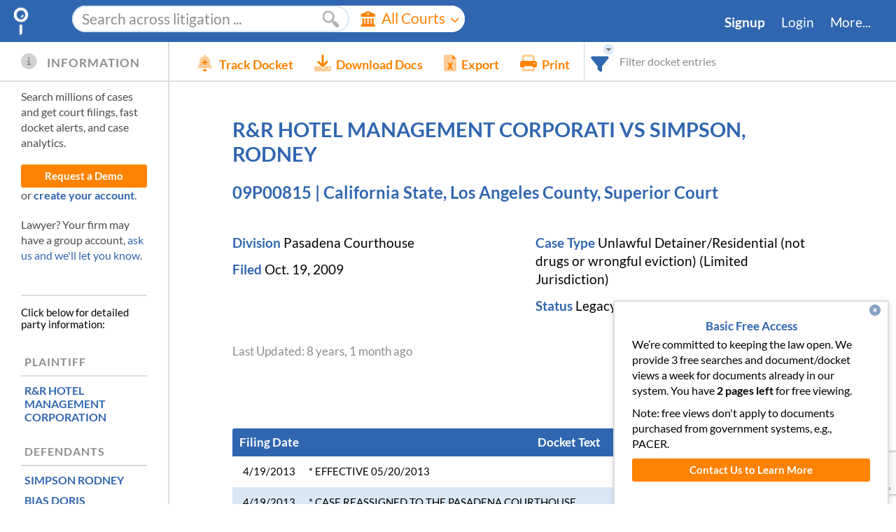

--- FILE ---
content_type: text/html; charset=utf-8
request_url: https://www.google.com/recaptcha/enterprise/anchor?ar=1&k=6LeK5wkrAAAAAKTlL1SEjkdshS_RvoQ01X_BWwOK&co=aHR0cHM6Ly93d3cuZG9ja2V0YWxhcm0uY29tOjQ0Mw..&hl=en&v=7gg7H51Q-naNfhmCP3_R47ho&size=invisible&anchor-ms=20000&execute-ms=30000&cb=c1va11dytuyk
body_size: 48328
content:
<!DOCTYPE HTML><html dir="ltr" lang="en"><head><meta http-equiv="Content-Type" content="text/html; charset=UTF-8">
<meta http-equiv="X-UA-Compatible" content="IE=edge">
<title>reCAPTCHA</title>
<style type="text/css">
/* cyrillic-ext */
@font-face {
  font-family: 'Roboto';
  font-style: normal;
  font-weight: 400;
  font-stretch: 100%;
  src: url(//fonts.gstatic.com/s/roboto/v48/KFO7CnqEu92Fr1ME7kSn66aGLdTylUAMa3GUBHMdazTgWw.woff2) format('woff2');
  unicode-range: U+0460-052F, U+1C80-1C8A, U+20B4, U+2DE0-2DFF, U+A640-A69F, U+FE2E-FE2F;
}
/* cyrillic */
@font-face {
  font-family: 'Roboto';
  font-style: normal;
  font-weight: 400;
  font-stretch: 100%;
  src: url(//fonts.gstatic.com/s/roboto/v48/KFO7CnqEu92Fr1ME7kSn66aGLdTylUAMa3iUBHMdazTgWw.woff2) format('woff2');
  unicode-range: U+0301, U+0400-045F, U+0490-0491, U+04B0-04B1, U+2116;
}
/* greek-ext */
@font-face {
  font-family: 'Roboto';
  font-style: normal;
  font-weight: 400;
  font-stretch: 100%;
  src: url(//fonts.gstatic.com/s/roboto/v48/KFO7CnqEu92Fr1ME7kSn66aGLdTylUAMa3CUBHMdazTgWw.woff2) format('woff2');
  unicode-range: U+1F00-1FFF;
}
/* greek */
@font-face {
  font-family: 'Roboto';
  font-style: normal;
  font-weight: 400;
  font-stretch: 100%;
  src: url(//fonts.gstatic.com/s/roboto/v48/KFO7CnqEu92Fr1ME7kSn66aGLdTylUAMa3-UBHMdazTgWw.woff2) format('woff2');
  unicode-range: U+0370-0377, U+037A-037F, U+0384-038A, U+038C, U+038E-03A1, U+03A3-03FF;
}
/* math */
@font-face {
  font-family: 'Roboto';
  font-style: normal;
  font-weight: 400;
  font-stretch: 100%;
  src: url(//fonts.gstatic.com/s/roboto/v48/KFO7CnqEu92Fr1ME7kSn66aGLdTylUAMawCUBHMdazTgWw.woff2) format('woff2');
  unicode-range: U+0302-0303, U+0305, U+0307-0308, U+0310, U+0312, U+0315, U+031A, U+0326-0327, U+032C, U+032F-0330, U+0332-0333, U+0338, U+033A, U+0346, U+034D, U+0391-03A1, U+03A3-03A9, U+03B1-03C9, U+03D1, U+03D5-03D6, U+03F0-03F1, U+03F4-03F5, U+2016-2017, U+2034-2038, U+203C, U+2040, U+2043, U+2047, U+2050, U+2057, U+205F, U+2070-2071, U+2074-208E, U+2090-209C, U+20D0-20DC, U+20E1, U+20E5-20EF, U+2100-2112, U+2114-2115, U+2117-2121, U+2123-214F, U+2190, U+2192, U+2194-21AE, U+21B0-21E5, U+21F1-21F2, U+21F4-2211, U+2213-2214, U+2216-22FF, U+2308-230B, U+2310, U+2319, U+231C-2321, U+2336-237A, U+237C, U+2395, U+239B-23B7, U+23D0, U+23DC-23E1, U+2474-2475, U+25AF, U+25B3, U+25B7, U+25BD, U+25C1, U+25CA, U+25CC, U+25FB, U+266D-266F, U+27C0-27FF, U+2900-2AFF, U+2B0E-2B11, U+2B30-2B4C, U+2BFE, U+3030, U+FF5B, U+FF5D, U+1D400-1D7FF, U+1EE00-1EEFF;
}
/* symbols */
@font-face {
  font-family: 'Roboto';
  font-style: normal;
  font-weight: 400;
  font-stretch: 100%;
  src: url(//fonts.gstatic.com/s/roboto/v48/KFO7CnqEu92Fr1ME7kSn66aGLdTylUAMaxKUBHMdazTgWw.woff2) format('woff2');
  unicode-range: U+0001-000C, U+000E-001F, U+007F-009F, U+20DD-20E0, U+20E2-20E4, U+2150-218F, U+2190, U+2192, U+2194-2199, U+21AF, U+21E6-21F0, U+21F3, U+2218-2219, U+2299, U+22C4-22C6, U+2300-243F, U+2440-244A, U+2460-24FF, U+25A0-27BF, U+2800-28FF, U+2921-2922, U+2981, U+29BF, U+29EB, U+2B00-2BFF, U+4DC0-4DFF, U+FFF9-FFFB, U+10140-1018E, U+10190-1019C, U+101A0, U+101D0-101FD, U+102E0-102FB, U+10E60-10E7E, U+1D2C0-1D2D3, U+1D2E0-1D37F, U+1F000-1F0FF, U+1F100-1F1AD, U+1F1E6-1F1FF, U+1F30D-1F30F, U+1F315, U+1F31C, U+1F31E, U+1F320-1F32C, U+1F336, U+1F378, U+1F37D, U+1F382, U+1F393-1F39F, U+1F3A7-1F3A8, U+1F3AC-1F3AF, U+1F3C2, U+1F3C4-1F3C6, U+1F3CA-1F3CE, U+1F3D4-1F3E0, U+1F3ED, U+1F3F1-1F3F3, U+1F3F5-1F3F7, U+1F408, U+1F415, U+1F41F, U+1F426, U+1F43F, U+1F441-1F442, U+1F444, U+1F446-1F449, U+1F44C-1F44E, U+1F453, U+1F46A, U+1F47D, U+1F4A3, U+1F4B0, U+1F4B3, U+1F4B9, U+1F4BB, U+1F4BF, U+1F4C8-1F4CB, U+1F4D6, U+1F4DA, U+1F4DF, U+1F4E3-1F4E6, U+1F4EA-1F4ED, U+1F4F7, U+1F4F9-1F4FB, U+1F4FD-1F4FE, U+1F503, U+1F507-1F50B, U+1F50D, U+1F512-1F513, U+1F53E-1F54A, U+1F54F-1F5FA, U+1F610, U+1F650-1F67F, U+1F687, U+1F68D, U+1F691, U+1F694, U+1F698, U+1F6AD, U+1F6B2, U+1F6B9-1F6BA, U+1F6BC, U+1F6C6-1F6CF, U+1F6D3-1F6D7, U+1F6E0-1F6EA, U+1F6F0-1F6F3, U+1F6F7-1F6FC, U+1F700-1F7FF, U+1F800-1F80B, U+1F810-1F847, U+1F850-1F859, U+1F860-1F887, U+1F890-1F8AD, U+1F8B0-1F8BB, U+1F8C0-1F8C1, U+1F900-1F90B, U+1F93B, U+1F946, U+1F984, U+1F996, U+1F9E9, U+1FA00-1FA6F, U+1FA70-1FA7C, U+1FA80-1FA89, U+1FA8F-1FAC6, U+1FACE-1FADC, U+1FADF-1FAE9, U+1FAF0-1FAF8, U+1FB00-1FBFF;
}
/* vietnamese */
@font-face {
  font-family: 'Roboto';
  font-style: normal;
  font-weight: 400;
  font-stretch: 100%;
  src: url(//fonts.gstatic.com/s/roboto/v48/KFO7CnqEu92Fr1ME7kSn66aGLdTylUAMa3OUBHMdazTgWw.woff2) format('woff2');
  unicode-range: U+0102-0103, U+0110-0111, U+0128-0129, U+0168-0169, U+01A0-01A1, U+01AF-01B0, U+0300-0301, U+0303-0304, U+0308-0309, U+0323, U+0329, U+1EA0-1EF9, U+20AB;
}
/* latin-ext */
@font-face {
  font-family: 'Roboto';
  font-style: normal;
  font-weight: 400;
  font-stretch: 100%;
  src: url(//fonts.gstatic.com/s/roboto/v48/KFO7CnqEu92Fr1ME7kSn66aGLdTylUAMa3KUBHMdazTgWw.woff2) format('woff2');
  unicode-range: U+0100-02BA, U+02BD-02C5, U+02C7-02CC, U+02CE-02D7, U+02DD-02FF, U+0304, U+0308, U+0329, U+1D00-1DBF, U+1E00-1E9F, U+1EF2-1EFF, U+2020, U+20A0-20AB, U+20AD-20C0, U+2113, U+2C60-2C7F, U+A720-A7FF;
}
/* latin */
@font-face {
  font-family: 'Roboto';
  font-style: normal;
  font-weight: 400;
  font-stretch: 100%;
  src: url(//fonts.gstatic.com/s/roboto/v48/KFO7CnqEu92Fr1ME7kSn66aGLdTylUAMa3yUBHMdazQ.woff2) format('woff2');
  unicode-range: U+0000-00FF, U+0131, U+0152-0153, U+02BB-02BC, U+02C6, U+02DA, U+02DC, U+0304, U+0308, U+0329, U+2000-206F, U+20AC, U+2122, U+2191, U+2193, U+2212, U+2215, U+FEFF, U+FFFD;
}
/* cyrillic-ext */
@font-face {
  font-family: 'Roboto';
  font-style: normal;
  font-weight: 500;
  font-stretch: 100%;
  src: url(//fonts.gstatic.com/s/roboto/v48/KFO7CnqEu92Fr1ME7kSn66aGLdTylUAMa3GUBHMdazTgWw.woff2) format('woff2');
  unicode-range: U+0460-052F, U+1C80-1C8A, U+20B4, U+2DE0-2DFF, U+A640-A69F, U+FE2E-FE2F;
}
/* cyrillic */
@font-face {
  font-family: 'Roboto';
  font-style: normal;
  font-weight: 500;
  font-stretch: 100%;
  src: url(//fonts.gstatic.com/s/roboto/v48/KFO7CnqEu92Fr1ME7kSn66aGLdTylUAMa3iUBHMdazTgWw.woff2) format('woff2');
  unicode-range: U+0301, U+0400-045F, U+0490-0491, U+04B0-04B1, U+2116;
}
/* greek-ext */
@font-face {
  font-family: 'Roboto';
  font-style: normal;
  font-weight: 500;
  font-stretch: 100%;
  src: url(//fonts.gstatic.com/s/roboto/v48/KFO7CnqEu92Fr1ME7kSn66aGLdTylUAMa3CUBHMdazTgWw.woff2) format('woff2');
  unicode-range: U+1F00-1FFF;
}
/* greek */
@font-face {
  font-family: 'Roboto';
  font-style: normal;
  font-weight: 500;
  font-stretch: 100%;
  src: url(//fonts.gstatic.com/s/roboto/v48/KFO7CnqEu92Fr1ME7kSn66aGLdTylUAMa3-UBHMdazTgWw.woff2) format('woff2');
  unicode-range: U+0370-0377, U+037A-037F, U+0384-038A, U+038C, U+038E-03A1, U+03A3-03FF;
}
/* math */
@font-face {
  font-family: 'Roboto';
  font-style: normal;
  font-weight: 500;
  font-stretch: 100%;
  src: url(//fonts.gstatic.com/s/roboto/v48/KFO7CnqEu92Fr1ME7kSn66aGLdTylUAMawCUBHMdazTgWw.woff2) format('woff2');
  unicode-range: U+0302-0303, U+0305, U+0307-0308, U+0310, U+0312, U+0315, U+031A, U+0326-0327, U+032C, U+032F-0330, U+0332-0333, U+0338, U+033A, U+0346, U+034D, U+0391-03A1, U+03A3-03A9, U+03B1-03C9, U+03D1, U+03D5-03D6, U+03F0-03F1, U+03F4-03F5, U+2016-2017, U+2034-2038, U+203C, U+2040, U+2043, U+2047, U+2050, U+2057, U+205F, U+2070-2071, U+2074-208E, U+2090-209C, U+20D0-20DC, U+20E1, U+20E5-20EF, U+2100-2112, U+2114-2115, U+2117-2121, U+2123-214F, U+2190, U+2192, U+2194-21AE, U+21B0-21E5, U+21F1-21F2, U+21F4-2211, U+2213-2214, U+2216-22FF, U+2308-230B, U+2310, U+2319, U+231C-2321, U+2336-237A, U+237C, U+2395, U+239B-23B7, U+23D0, U+23DC-23E1, U+2474-2475, U+25AF, U+25B3, U+25B7, U+25BD, U+25C1, U+25CA, U+25CC, U+25FB, U+266D-266F, U+27C0-27FF, U+2900-2AFF, U+2B0E-2B11, U+2B30-2B4C, U+2BFE, U+3030, U+FF5B, U+FF5D, U+1D400-1D7FF, U+1EE00-1EEFF;
}
/* symbols */
@font-face {
  font-family: 'Roboto';
  font-style: normal;
  font-weight: 500;
  font-stretch: 100%;
  src: url(//fonts.gstatic.com/s/roboto/v48/KFO7CnqEu92Fr1ME7kSn66aGLdTylUAMaxKUBHMdazTgWw.woff2) format('woff2');
  unicode-range: U+0001-000C, U+000E-001F, U+007F-009F, U+20DD-20E0, U+20E2-20E4, U+2150-218F, U+2190, U+2192, U+2194-2199, U+21AF, U+21E6-21F0, U+21F3, U+2218-2219, U+2299, U+22C4-22C6, U+2300-243F, U+2440-244A, U+2460-24FF, U+25A0-27BF, U+2800-28FF, U+2921-2922, U+2981, U+29BF, U+29EB, U+2B00-2BFF, U+4DC0-4DFF, U+FFF9-FFFB, U+10140-1018E, U+10190-1019C, U+101A0, U+101D0-101FD, U+102E0-102FB, U+10E60-10E7E, U+1D2C0-1D2D3, U+1D2E0-1D37F, U+1F000-1F0FF, U+1F100-1F1AD, U+1F1E6-1F1FF, U+1F30D-1F30F, U+1F315, U+1F31C, U+1F31E, U+1F320-1F32C, U+1F336, U+1F378, U+1F37D, U+1F382, U+1F393-1F39F, U+1F3A7-1F3A8, U+1F3AC-1F3AF, U+1F3C2, U+1F3C4-1F3C6, U+1F3CA-1F3CE, U+1F3D4-1F3E0, U+1F3ED, U+1F3F1-1F3F3, U+1F3F5-1F3F7, U+1F408, U+1F415, U+1F41F, U+1F426, U+1F43F, U+1F441-1F442, U+1F444, U+1F446-1F449, U+1F44C-1F44E, U+1F453, U+1F46A, U+1F47D, U+1F4A3, U+1F4B0, U+1F4B3, U+1F4B9, U+1F4BB, U+1F4BF, U+1F4C8-1F4CB, U+1F4D6, U+1F4DA, U+1F4DF, U+1F4E3-1F4E6, U+1F4EA-1F4ED, U+1F4F7, U+1F4F9-1F4FB, U+1F4FD-1F4FE, U+1F503, U+1F507-1F50B, U+1F50D, U+1F512-1F513, U+1F53E-1F54A, U+1F54F-1F5FA, U+1F610, U+1F650-1F67F, U+1F687, U+1F68D, U+1F691, U+1F694, U+1F698, U+1F6AD, U+1F6B2, U+1F6B9-1F6BA, U+1F6BC, U+1F6C6-1F6CF, U+1F6D3-1F6D7, U+1F6E0-1F6EA, U+1F6F0-1F6F3, U+1F6F7-1F6FC, U+1F700-1F7FF, U+1F800-1F80B, U+1F810-1F847, U+1F850-1F859, U+1F860-1F887, U+1F890-1F8AD, U+1F8B0-1F8BB, U+1F8C0-1F8C1, U+1F900-1F90B, U+1F93B, U+1F946, U+1F984, U+1F996, U+1F9E9, U+1FA00-1FA6F, U+1FA70-1FA7C, U+1FA80-1FA89, U+1FA8F-1FAC6, U+1FACE-1FADC, U+1FADF-1FAE9, U+1FAF0-1FAF8, U+1FB00-1FBFF;
}
/* vietnamese */
@font-face {
  font-family: 'Roboto';
  font-style: normal;
  font-weight: 500;
  font-stretch: 100%;
  src: url(//fonts.gstatic.com/s/roboto/v48/KFO7CnqEu92Fr1ME7kSn66aGLdTylUAMa3OUBHMdazTgWw.woff2) format('woff2');
  unicode-range: U+0102-0103, U+0110-0111, U+0128-0129, U+0168-0169, U+01A0-01A1, U+01AF-01B0, U+0300-0301, U+0303-0304, U+0308-0309, U+0323, U+0329, U+1EA0-1EF9, U+20AB;
}
/* latin-ext */
@font-face {
  font-family: 'Roboto';
  font-style: normal;
  font-weight: 500;
  font-stretch: 100%;
  src: url(//fonts.gstatic.com/s/roboto/v48/KFO7CnqEu92Fr1ME7kSn66aGLdTylUAMa3KUBHMdazTgWw.woff2) format('woff2');
  unicode-range: U+0100-02BA, U+02BD-02C5, U+02C7-02CC, U+02CE-02D7, U+02DD-02FF, U+0304, U+0308, U+0329, U+1D00-1DBF, U+1E00-1E9F, U+1EF2-1EFF, U+2020, U+20A0-20AB, U+20AD-20C0, U+2113, U+2C60-2C7F, U+A720-A7FF;
}
/* latin */
@font-face {
  font-family: 'Roboto';
  font-style: normal;
  font-weight: 500;
  font-stretch: 100%;
  src: url(//fonts.gstatic.com/s/roboto/v48/KFO7CnqEu92Fr1ME7kSn66aGLdTylUAMa3yUBHMdazQ.woff2) format('woff2');
  unicode-range: U+0000-00FF, U+0131, U+0152-0153, U+02BB-02BC, U+02C6, U+02DA, U+02DC, U+0304, U+0308, U+0329, U+2000-206F, U+20AC, U+2122, U+2191, U+2193, U+2212, U+2215, U+FEFF, U+FFFD;
}
/* cyrillic-ext */
@font-face {
  font-family: 'Roboto';
  font-style: normal;
  font-weight: 900;
  font-stretch: 100%;
  src: url(//fonts.gstatic.com/s/roboto/v48/KFO7CnqEu92Fr1ME7kSn66aGLdTylUAMa3GUBHMdazTgWw.woff2) format('woff2');
  unicode-range: U+0460-052F, U+1C80-1C8A, U+20B4, U+2DE0-2DFF, U+A640-A69F, U+FE2E-FE2F;
}
/* cyrillic */
@font-face {
  font-family: 'Roboto';
  font-style: normal;
  font-weight: 900;
  font-stretch: 100%;
  src: url(//fonts.gstatic.com/s/roboto/v48/KFO7CnqEu92Fr1ME7kSn66aGLdTylUAMa3iUBHMdazTgWw.woff2) format('woff2');
  unicode-range: U+0301, U+0400-045F, U+0490-0491, U+04B0-04B1, U+2116;
}
/* greek-ext */
@font-face {
  font-family: 'Roboto';
  font-style: normal;
  font-weight: 900;
  font-stretch: 100%;
  src: url(//fonts.gstatic.com/s/roboto/v48/KFO7CnqEu92Fr1ME7kSn66aGLdTylUAMa3CUBHMdazTgWw.woff2) format('woff2');
  unicode-range: U+1F00-1FFF;
}
/* greek */
@font-face {
  font-family: 'Roboto';
  font-style: normal;
  font-weight: 900;
  font-stretch: 100%;
  src: url(//fonts.gstatic.com/s/roboto/v48/KFO7CnqEu92Fr1ME7kSn66aGLdTylUAMa3-UBHMdazTgWw.woff2) format('woff2');
  unicode-range: U+0370-0377, U+037A-037F, U+0384-038A, U+038C, U+038E-03A1, U+03A3-03FF;
}
/* math */
@font-face {
  font-family: 'Roboto';
  font-style: normal;
  font-weight: 900;
  font-stretch: 100%;
  src: url(//fonts.gstatic.com/s/roboto/v48/KFO7CnqEu92Fr1ME7kSn66aGLdTylUAMawCUBHMdazTgWw.woff2) format('woff2');
  unicode-range: U+0302-0303, U+0305, U+0307-0308, U+0310, U+0312, U+0315, U+031A, U+0326-0327, U+032C, U+032F-0330, U+0332-0333, U+0338, U+033A, U+0346, U+034D, U+0391-03A1, U+03A3-03A9, U+03B1-03C9, U+03D1, U+03D5-03D6, U+03F0-03F1, U+03F4-03F5, U+2016-2017, U+2034-2038, U+203C, U+2040, U+2043, U+2047, U+2050, U+2057, U+205F, U+2070-2071, U+2074-208E, U+2090-209C, U+20D0-20DC, U+20E1, U+20E5-20EF, U+2100-2112, U+2114-2115, U+2117-2121, U+2123-214F, U+2190, U+2192, U+2194-21AE, U+21B0-21E5, U+21F1-21F2, U+21F4-2211, U+2213-2214, U+2216-22FF, U+2308-230B, U+2310, U+2319, U+231C-2321, U+2336-237A, U+237C, U+2395, U+239B-23B7, U+23D0, U+23DC-23E1, U+2474-2475, U+25AF, U+25B3, U+25B7, U+25BD, U+25C1, U+25CA, U+25CC, U+25FB, U+266D-266F, U+27C0-27FF, U+2900-2AFF, U+2B0E-2B11, U+2B30-2B4C, U+2BFE, U+3030, U+FF5B, U+FF5D, U+1D400-1D7FF, U+1EE00-1EEFF;
}
/* symbols */
@font-face {
  font-family: 'Roboto';
  font-style: normal;
  font-weight: 900;
  font-stretch: 100%;
  src: url(//fonts.gstatic.com/s/roboto/v48/KFO7CnqEu92Fr1ME7kSn66aGLdTylUAMaxKUBHMdazTgWw.woff2) format('woff2');
  unicode-range: U+0001-000C, U+000E-001F, U+007F-009F, U+20DD-20E0, U+20E2-20E4, U+2150-218F, U+2190, U+2192, U+2194-2199, U+21AF, U+21E6-21F0, U+21F3, U+2218-2219, U+2299, U+22C4-22C6, U+2300-243F, U+2440-244A, U+2460-24FF, U+25A0-27BF, U+2800-28FF, U+2921-2922, U+2981, U+29BF, U+29EB, U+2B00-2BFF, U+4DC0-4DFF, U+FFF9-FFFB, U+10140-1018E, U+10190-1019C, U+101A0, U+101D0-101FD, U+102E0-102FB, U+10E60-10E7E, U+1D2C0-1D2D3, U+1D2E0-1D37F, U+1F000-1F0FF, U+1F100-1F1AD, U+1F1E6-1F1FF, U+1F30D-1F30F, U+1F315, U+1F31C, U+1F31E, U+1F320-1F32C, U+1F336, U+1F378, U+1F37D, U+1F382, U+1F393-1F39F, U+1F3A7-1F3A8, U+1F3AC-1F3AF, U+1F3C2, U+1F3C4-1F3C6, U+1F3CA-1F3CE, U+1F3D4-1F3E0, U+1F3ED, U+1F3F1-1F3F3, U+1F3F5-1F3F7, U+1F408, U+1F415, U+1F41F, U+1F426, U+1F43F, U+1F441-1F442, U+1F444, U+1F446-1F449, U+1F44C-1F44E, U+1F453, U+1F46A, U+1F47D, U+1F4A3, U+1F4B0, U+1F4B3, U+1F4B9, U+1F4BB, U+1F4BF, U+1F4C8-1F4CB, U+1F4D6, U+1F4DA, U+1F4DF, U+1F4E3-1F4E6, U+1F4EA-1F4ED, U+1F4F7, U+1F4F9-1F4FB, U+1F4FD-1F4FE, U+1F503, U+1F507-1F50B, U+1F50D, U+1F512-1F513, U+1F53E-1F54A, U+1F54F-1F5FA, U+1F610, U+1F650-1F67F, U+1F687, U+1F68D, U+1F691, U+1F694, U+1F698, U+1F6AD, U+1F6B2, U+1F6B9-1F6BA, U+1F6BC, U+1F6C6-1F6CF, U+1F6D3-1F6D7, U+1F6E0-1F6EA, U+1F6F0-1F6F3, U+1F6F7-1F6FC, U+1F700-1F7FF, U+1F800-1F80B, U+1F810-1F847, U+1F850-1F859, U+1F860-1F887, U+1F890-1F8AD, U+1F8B0-1F8BB, U+1F8C0-1F8C1, U+1F900-1F90B, U+1F93B, U+1F946, U+1F984, U+1F996, U+1F9E9, U+1FA00-1FA6F, U+1FA70-1FA7C, U+1FA80-1FA89, U+1FA8F-1FAC6, U+1FACE-1FADC, U+1FADF-1FAE9, U+1FAF0-1FAF8, U+1FB00-1FBFF;
}
/* vietnamese */
@font-face {
  font-family: 'Roboto';
  font-style: normal;
  font-weight: 900;
  font-stretch: 100%;
  src: url(//fonts.gstatic.com/s/roboto/v48/KFO7CnqEu92Fr1ME7kSn66aGLdTylUAMa3OUBHMdazTgWw.woff2) format('woff2');
  unicode-range: U+0102-0103, U+0110-0111, U+0128-0129, U+0168-0169, U+01A0-01A1, U+01AF-01B0, U+0300-0301, U+0303-0304, U+0308-0309, U+0323, U+0329, U+1EA0-1EF9, U+20AB;
}
/* latin-ext */
@font-face {
  font-family: 'Roboto';
  font-style: normal;
  font-weight: 900;
  font-stretch: 100%;
  src: url(//fonts.gstatic.com/s/roboto/v48/KFO7CnqEu92Fr1ME7kSn66aGLdTylUAMa3KUBHMdazTgWw.woff2) format('woff2');
  unicode-range: U+0100-02BA, U+02BD-02C5, U+02C7-02CC, U+02CE-02D7, U+02DD-02FF, U+0304, U+0308, U+0329, U+1D00-1DBF, U+1E00-1E9F, U+1EF2-1EFF, U+2020, U+20A0-20AB, U+20AD-20C0, U+2113, U+2C60-2C7F, U+A720-A7FF;
}
/* latin */
@font-face {
  font-family: 'Roboto';
  font-style: normal;
  font-weight: 900;
  font-stretch: 100%;
  src: url(//fonts.gstatic.com/s/roboto/v48/KFO7CnqEu92Fr1ME7kSn66aGLdTylUAMa3yUBHMdazQ.woff2) format('woff2');
  unicode-range: U+0000-00FF, U+0131, U+0152-0153, U+02BB-02BC, U+02C6, U+02DA, U+02DC, U+0304, U+0308, U+0329, U+2000-206F, U+20AC, U+2122, U+2191, U+2193, U+2212, U+2215, U+FEFF, U+FFFD;
}

</style>
<link rel="stylesheet" type="text/css" href="https://www.gstatic.com/recaptcha/releases/7gg7H51Q-naNfhmCP3_R47ho/styles__ltr.css">
<script nonce="TyQ856snvw9ocM2qlyy2lQ" type="text/javascript">window['__recaptcha_api'] = 'https://www.google.com/recaptcha/enterprise/';</script>
<script type="text/javascript" src="https://www.gstatic.com/recaptcha/releases/7gg7H51Q-naNfhmCP3_R47ho/recaptcha__en.js" nonce="TyQ856snvw9ocM2qlyy2lQ">
      
    </script></head>
<body><div id="rc-anchor-alert" class="rc-anchor-alert"></div>
<input type="hidden" id="recaptcha-token" value="[base64]">
<script type="text/javascript" nonce="TyQ856snvw9ocM2qlyy2lQ">
      recaptcha.anchor.Main.init("[\x22ainput\x22,[\x22bgdata\x22,\x22\x22,\[base64]/[base64]/bmV3IFpbdF0obVswXSk6Sz09Mj9uZXcgWlt0XShtWzBdLG1bMV0pOks9PTM/bmV3IFpbdF0obVswXSxtWzFdLG1bMl0pOks9PTQ/[base64]/[base64]/[base64]/[base64]/[base64]/[base64]/[base64]/[base64]/[base64]/[base64]/[base64]/[base64]/[base64]/[base64]\\u003d\\u003d\x22,\[base64]\x22,\x22ZMOLw7fCvBDCm8Ktw5vChznCthodw7/Do8KfbMKKw6LCqsKfw43CpUvDrSYbMcOnPXnCgFrDvXMJCcKZMD88w59UGjhFO8OVwrHCq8KkccKJw7/[base64]/JsOVFMKtWzJ5w7DDi8KLwoosBGrCuyvCv8KlPj9hTsK9PQXCj1nCo3l4cT8pw77CmcK3wonCk0HDkMO1woIKGcKhw63Cr1bChMKfUcKXw58WEMKnwq/[base64]/DggbCqFzDmjMPJ8KiwroewoAPw4N7bsOdV8OcwrvDkcO/[base64]/DuizDhMOSwqXDqcO5w7LDkw3Dlw8/w7vCkRbDrUU9w6TCn8K+Z8KZw7rDrcO2w480wotsw5/Cn30+w4dXw5lPdcK2wpbDtcOsFMKwwo7Cgy/Cr8K9wpvCv8KLanrCl8ODw5kUw6RGw68pw6Ynw6DDoWvCicKaw4zDosKzw57DkcOmw5F3wqnDhjPDiH4TwoPDtSHCv8OYGg96VBfDsFbCtGwCDHddw4zCk8KNwr3DusK8PsOfDAk6w4Z3w690w6rDvcKJw6dNGcOZR0s1CMOHw7I/[base64]/R8OEwrccw4UYLQzCh8KQw6xxw6pMJcONw6/DtRAqwpHDmVPDjjlhOndrw7xWWcO5NMKOw601w4cAEcKTw5nCgEXCpBfCh8O5w7DCjcO4aTrDljfCkQ5ZwoU9w6tQHxsjwoDDi8KmfWx0LcK6w4FZDlEewoZbQj/[base64]/[base64]/CvgIbQsKnU8OGw6JUfMKgwqjDlcOMIMOiSsKGwpTDnXg6w7kMw7/Dg8KaFcOcFkHCo8O9wo5Tw5HDscOmw5PDkE4aw6/[base64]/DtT0BVAMAwrrDlMOZwqJiw6TDvF/CmzDDqGcDwrDCv2nDsQrCpWwgw7M4Dltnw7/[base64]/[base64]/CgMOyLMOid8O9cV/DiMOZbsODwr/Cv0zDuC5KwrrCqMK/w4TCmGvDnArDmsOSN8KDH1BkbcKIwo/DscKxwpsrw6TDmsO7ZsOrw5tCwqlBeQHDscKLw5licz1Hw4FHaB3DqHzCmiXDhydEw7lLScKCwq3DpDZTwqJoMWXDriPCu8KqHEwhw4g1SsOrwq0XX8Knw6I5NXDDomrDjBxBwrfDjsO3wrYDwoRDFz/Cr8KBw5fDjlAFw5XCu3zDhsO+eyRHwoZkccOFw5FAU8OpTMKoWsK4w6nCucKhwoBUP8KKw5AqOQDCiQA3PjHDnSRUIcKnNcOqfAERw5QdwqHDt8OeY8Odw4PDlMOsdsKwbcOudsK9wq3Ch0zCukUFREh6wozCuMKyKsO8w4jCrsKBA3oQYHZNDMOmTgzDlsO2CH/[base64]/wp3Cly3CnltAScKYeMKPBsOaMsKXLG/ChQcvEhkSfULDvhRwwozCvcO2ZcKdw6wCSsO2KsOjK8K4TVpOdyZcMyHDhkQhwoZvw7vDuFNHYcKOw5LCocO8OsK2w4ttDk8IBMOYwp/Chw/[base64]/CpcKwworDnikLecK+wrrDlzEDYsO2w4PDq8Kyw6bDrGXDpkZaSsO+KsKnJsOWw7XDusKqNC9lwpTCjMOdeEZpFcOGJyfCgVAUwph6c1JiesOINXDDgXrDjMONGMOXAjjCoFNzWsK+WMOTw4vDr3s2d8OIw4LDtsKsw5/DgWZqw7BcGcOuw7whJ3bDuxhzGGtEw5guwoEaesOnMzpZMcKNclHDrXM6f8O4w4wrw6HCqsKZaMKQw4zChMKWwqtrNSbClsKkwoLCnHzCok4OwqIWw4lQwqfDiFLCgMK4P8OqwrBCJMOsb8O5wqEiB8KBwrAaw7HCj8K/[base64]/CoxLCmsOAHA04wo/CucK1w6rDhxZMw5JqwoHDojfDuQQiwr/CmMO4DsOnGsKrw7dSFsKrwrUvwqDCoMKKUxs/WcKpLsKaw6PDjXwew7cbwqzDtUHDpFZ2TMKkwqQPwoYDBX7DmMOEXljDmGJRaMKvOVLDiHrCvVTDsyt2Z8OfLMKRwqjCpMK2w4XCvcKMWsKKwrLCiQfDoTrDuhVcw6FCwpV5wrxOD8Kyw5zDqMORCcKcwrXCpA3Ck8KzL8OKw43CusOZw7DDmcK/w4JIwrgSw7NBeSvCmjTDunpVUcKNccKdYcKgwrvChAR6wq5IYRTDkREKw4gmIi/DqsKjw53Di8Kwwo7DvSZjw7rDrsOkW8Orw6sEwrc3O8KfwotUMsKEw5/[base64]/TMKJPBs/WcKDwoh/[base64]/[base64]/DiUZTwpclw5lZwog9NmfDsQfCkcKCw4nCqMKKQMKIH1ViXmvDn8KPFUrDqk0Aw57DsndMw5IsHltkVixRwrvChMOUIAsDwpTCjWZ3w4MAwoHCrsOWey/CjsOqwp3Cg0zDjBtHw5DCt8KdDsKhw43CkMOVw6BhwpJPdMOxC8KGHcOAwoXCkcOww5rDhlTCvS/DssOuE8Ogw5LCtcOVdsOMwoodbATDghvDmmN7wo3CmCgkwpLDi8OIKcOaesONMnvDhmHCi8O/OsOuwohsw5jDuMK9wrDDhy0HIcOKP3zCgEXCkETCj3HDpWkUwqYdG8KTw43DicKqwrwWZk7CsUhGO0DDkMOjc8K/eh5ow64hXcOKdsOHwpTCt8O7JgXDgMKHwqfDoS9Hwp3DpcOfDsOsZsODAhTDrsOzYcO/VAxHw4c9wrfCmcOVPsOHHsOhwr7CpQPCq1wDw6TDsjnDtGdGwrXCuiggw5dNGk0+w6Idw4N0HV3DuQ3Co8Onw4rCkHjCucO/[base64]/CrMKPMUrDmsKRM8KSw4RLw60+dX5Bw5PCqkjDtERswqtbw5IMdcOowqMQNS/ClsKYP1kcw67Cq8KDw4PDkMKzwojDlnvCgwrCpmrCumLDjMOrB3fClmVrJMKqw511w6/[base64]/EDDDkcOIwq/DgDRecHnDiMKfwoVgScKJwqUBw6MMJ8OdaRAWasODw65zZHB/[base64]/CkcOSflVUwpTCvF7CrMKZMcKjaQZ0GyHDqcO0w5/DlnPCnwbDs8OYwpA0J8OqwrDClDHClCUww7NuAMKUw5PCvcK2w7PCnsO7bCDDkMOuIm/CkjlbGsKhw5ENAERdPBYIw4FGw5IvdlgXwp3DuMKpM0vDqC1BS8OfbFfDocK3c8O6wqwwFFnDlsKFX3jCq8K/[base64]/w4YQcQ/[base64]/ChMKiw6ArdsKleEhKwqzDicORw7fClF/Domt6wqbDmEEGwqVfw7zCmsOwLRHCtcOtw6d+wqrCrVABfTTCmmbDucKww5XCpsK7DcKWwqtFMsO5w4bCh8OZfxPDk3PCs2tawonDhCHCusK5JzBCKWPDkcOdXsKMUTrCmiLChMOQwpwtwoPCjw7DsnRywrLDk3/DrmvDhsKWV8OMwr7DmFxLLTTDmTQ6B8ORfsORZHk3HUvDl2E+aHPCozc+w7pawpDCk8OEMMOQwoXChcOcw4jCu3hwCMKqbUHCkio2w7DCvsK+Q10EacKEwrolw4soCQzDi8KzTcO9TkPCoVvDrcKaw5dPLHc/DnJJw5lSwoRSwpHDjcKpw6jCuDjDqCp9RMKOw4YPND7CgcOswpRqEyVbwpIlXsKBTC/CmwU4w5/DmQHClTg9ZkkvGnjDiAEvw5fDlMOtIA1QKcKdwrhkXMKhwq7DvUs6GkM3fMOvYsKPwrnDnsO5wqAsw6jDpiLCu8KTw44Aw41rw50DQk3DulEvw6fCu2zDgMKRZMK7wp4/wpbCpMKCfcObbMK8w5w8e1TCtEZwJcKUCsOXBMO6wq0OM3TCq8OEV8Kvw7PCqMOdwosHdBd5w6nCl8KEBMOBwo4ze3rCox/CpcO5ZMOtCkMqw6nDgcKCwrE8AcO1woFGO8ONw69QYsKAw6xAE8K9XysUwp1Ew5nCg8KuwqjChcKodcKCwoLCn39bw7vCr1bCncKMP8KbMcOFwo05TMK5QMKsw583QMOMw7zDucKmdEU4w4VDD8OVwrxYw5J7wrnDmh/[base64]/ChcO5wqYSw4vCtsO0J0vCiT8cJcO8w79Bw6gfw7d5woDCu8KQMmbDoMKiw6nCuE3Dk8O6TMKsw6gzw7DDmCzDq8KMCMKIGV0cFcOBwpLDuksTWsKSbsKWwoV+HcKpLBo3bcO7AsOiwpLDrAcZbmcSw6jCmsOhZ2PDscKvw4fDjUDCpmXDjA/DqA0HwoPCr8Kcw6DCsBkqKEVpwr5OfcKDwoQEwpPDuRDDgFDDhkxmCT/CksKkw5rCosOoXyvCnlLCnHnDqwzCksKuXMKMIcO1woVcFMOfw71+TsOuwrAfZsK0wpF2JS5LL0/[base64]/[base64]/[base64]/Dtk4FT8O0wqYqwqDDh8OySCNFLMKIMyzDpmrDn8O1FMKpNxfDo8O/wojDkRXCmsOmb10Kw5pzTTXCsFU7w6VVC8KfwoJiJsO3cy7CjyBowrYhw7bDrzNuwoxyfMOeEHXCqBDCv14JIFBwwrZ1wqbCu2RWwqASw4ZIWynCqsOxWMOrwr3CjWgKRBtwNzvDvcKUw5jDo8Kcw7Z2QMO/c00qwozDgCV5w5jDo8KHFinDtsKewowEPHfDsQBJw5ARwoLCvnIeV8OrQm9ww4wuIcKpwogMwqhuW8O2ccOXw7JTFg3DuH/[base64]/[base64]/CsQwnwrotwoojdcKAQcOQNQ3Dg3NjbcKHwrLDkMKEw7TCp8Kvw7HDugbCs07Cu8K+wo3Cv8KPwq/CnyjDucKAK8KHLFjDp8O0wqHDnMKfw7/Cp8O6w6wNVcK+wpxVdCADwoQuwqADJMO0w4/DvxzDisKBw6fDjMKIH2AVwr4/[base64]/CrQHDtA/DkMKnC8O2woBWwrvDsMK5w7bDiV9pMMKcBMKnw4jCmMOxeR5rPFjCj20uwqLDtH9Zw4jCqVXCnAlzw4U/[base64]/[base64]/[base64]/ZcOEw4BZw6hGw5tfwq7CpwEOw7PCpcKSwqp4JsKSLxHCiMKcTHzDlXHDu8OYwrTDjAMuw67CksO7TcOvY8OfwqkBRGIkwq3DncO3woE6a0rDqcK0wpPCnkQqw7/DqMO1a1PDqcORODTCssOkKzjCsHUHwpPCmh/DrUh+w6BjVcKFKkx5wpXCnMKiw77DscKIw43DoGUIF8KJw43Ds8K/JVN2w7rDt2Zrw6nDpk5Sw7fDmsOAFE7DqEPCqsKVD2lxw6jCs8ONw5xywrbDh8Ofw7pww6/CtcKkL10HfANLCMK2w7bDp0cXw7sLBHHDr8O1OMKjEMOjRz5pwoDDjixywrXDny/[base64]/DVUsw4IWwotBRMOsK8OXBjoCwrHCqMKdwrjCohRww68kw4/CvcKFw64oS8Kqw6LCtC/Co1nDn8Kqw603T8KMw7tXw7jDlcOGw43CqhPDoS8GNsOVwrt6SsKfCMKsSi1RRnV1w7/DqsK1RxM1V8K/wp8Bw441w4AVPW56RzIuVcKPd8OSwrPDk8KAw47CrmvDpMOqIsKnAcOhOsKHw5bClsKew7bDogPDiDh4C0lzCQ3DhsOLHMKgNMK1ecK2woUGfWlyCzTCnFrDrwlawprDpyNmZsOTw6LDucKowox+w5BQwoXDqMOIwofCmsOUN8Kqw5/DiMKKwo0jayrCssKzw7PCvcO2KnzDqsKZwoTCg8KWGQjCviwMwq8MYcK+wprCghEBw5N4UMOPcnoEHHdiwqrDnUMrL8O/a8Kce3E+XUFyNMOFwrDCs8K+bsOVfQ1sJ1HDvydHSAzDsMOBwpPChRvDrn/DpcKJwrLCgXbDlD/CkcOOF8KyB8KDwobCosOUZMONfMOCw4rDgA/CnWzDgkEYw4fDjsOda1IGwpzDrA8uw7l8w6UxwpQpDyxsw7ZVwp5vTzwVR2/DjTfDncOyLWRYwptZHwHCmmFlf8KHM8K1w4TDvRLDo8OvwrTDm8OuIMOhRznCvhBaw6vDnmHDmsOZw409wpjDpsKhEjXDsjISwrfDoTxAWR3DoMOKwowAw6fChTsafMKWw6VowobDp8Ktw7/DqVEQw4jCscKcwoptw756MsO5w6zCg8OgYcOKUMOiw7rCpcKjw71Fw5LDjcKLw4l+WcKxZsKvCcOLw6TDn23CnsOJCiXDk0rCvGQ/[base64]/w4fChsOzWsOPw6XCvxQjw4JoV3sjD1HDosOLKsKow45Yw6jCiDLCm1DDhEYSXcKdXlgPaFtdRsKcLsO3w5/CrjnCncK5w6hAw4zDsjrDk8KRe8OpHMOSAmJebEA/w787QnHCq8K9cGorw5bDj3FbWsORJVbCjDDDqG19IMKpYjXDtsOyw4XDgXMNw5DDhwpXYMOqKn5+VnLDvMOxwppoQG/DmcOMwrbDhsO5w6APwqPDncOzw7LDlUXCscKTw5rDhxTCoMOvwrPDpsOeBBnDjsKzFsOMwrYZbsKLKMOGOcKPOWMrwr06VcOtM3XDgGnDsWbCiMOtfS/CqXbCkMOuwo/DrUTChcOrwpcQGn4/wpgpw4QCwr7DhcKVT8O9BsODOQ/CncOzTsO+ZxNIwpfDkMKywqfDrMKzwo3DnsKnw6lCwp3Cp8OlQsOtOMOSwo5KwrMbwqUKLFfDksOkacK/[base64]/CqMOja8OiLVbCgMOdKsK5w6PCjTlYw5bDrEfCljfCp8Kxw6LDqcODw58Uw6ErVi4Ywo0pfQZmwpvDk8OXN8KMw6TCv8KTw4kHAsKtNhR6w7l1CcKfw7k0w6kRIMKyw4pgw4lZw5rCvcOhJQzDui/[base64]/DlsO2w4XDqsOXTlF0OFFvF24BPMO3w4/Dg8K9w55BAH42N8Kgwpk+an3DrQx/P07DnD4OOmgfw5zDkcKnASxVw41ow4NkwpnDk17Cs8OSFXrDp8Ozw7lkw5UFwpALw5rCvyNoP8KbXcKgwrh3w7A7CcOxSCsmAWjCmjLDiMKMwqHDr31two3CvlvDjMKyMGfCscOrEsOJw5s9OWXCuCUHGxPCr8ORT8O0w50/[base64]/[base64]/YsKvw6Jww6zDh0/[base64]/[base64]/DosK3RyfCocKELMOCRThcCcOsBnXDskYew67DuHDDlGTCsAbDmiLDqXE9wqXDvjLDs8O+HRNOK8KbwrRuw5QEw6HDpDc1wqxhBcOldT7CqMKcE8ObQH/Ch27DphEgQR81LsO6bcOaw5AWw6BNOcOkw4XDgEMHZV7DvcKZw5JAJsONRGXCr8OGw4XCnsKywoIawr0iSSQaV0LDj1/CsDzCk2zCpsKeP8OmV8OYVUDDjcOveR7DqE41egDDt8K5IMOWwrxUEkAgU8OXcsK0wqgHS8Kcw7/DgUcUBDnCnjR5wo8iwoXCo1bDkC1qw7ZBw5nCkhrCmcOxVMOAwo7DlS9owp/DoFVGTcKic2Yaw59Twp4mw5RGwqxDY8KyIMKVDMOWe8K2PsOGw7DCrE3CsE7CjsKswq/DnMKnQE/[base64]/CrcKRL1hoCRMIScO1OEPCrDp7DUtsRDHDvS3CncORM1d8w55KEMO1I8Kxf8O3w5Fewr/DqgF2PwLCmUtYUT1Tw4BUSwXCs8O2Ik3CnnRVwqcJKWolw57DpsOQw67CiMOBw59Gw47CiQptwr3DjMOkw4vCvMOEWyl7HcOIbXDCmcKPQcOJLQ/Cti0rw73CmcO2w5jCjcKhwoMKcMOqfDrDuMORw6ksw43DmT7Ds8OmbcOQfMOYUcKLAmduw5dgPcOrFTXDvMOGdhHCsELDoW0TWcO7wqsXw4Jbw5xdw4tRw5R3w6JGBmoKwrgPw6BvTWHDpsKkMsOVVcKoJsOWV8KEeTvDizJswo99XSLDgsO6OCZXX8KWCW/DtMO2MMOkwo3DjMKdHBPDu8KpIT/[base64]/wqNuw6fCr8OtCsKYwrHCtMOKwrweRcKIw4M9RDnCiAoIZcOgw7jDo8Opw6UWU2PDkhTDl8OfAVfDgypXW8KIIFTDnsOaU8O/OsO0wqpGHsOzw5nClcKKwpHDtQtDBlTDqSdTwq12w7ggHcOmwp/Ci8O1w71lw6/DphcPw4/[base64]/[base64]/CkhvCi8O6P8KcQ8KrworDskBfb38mwoXCm8KCYcOTwrcbPMO/egDDgsK+w4DDlxnClcK0wonCg8OtFMKSWidMScKjMA82wql0w7PDvUtTwqtuw4s7WmHDncK+w6dGP8KAwonCsgNMbsKpw6rCmiHCkHMvw49ewpURFMK6dkY1wp3DhcOoC1p+w6EZw6PDthQfw7XCrgBFQEvCum0YRMKvwofDgV05IMOgXXZ0PMOHOA8cw7/CnMOkBBbDhcOYw5HDvw8JwoXDqcOjw7Udw4PDuMOAZcOnHCNswrDCpj7DoH8Qwq7Ctzdqwo3DocK4WloEGMOpPBlrKXDDgsKPIMKGwr/DrsO2aBcfwoZiRMKsd8OILsOlV8OiM8OBwqLCq8OGSFfDkUgaw6XDqsKFUMKhwp0uw4rDqMKkPQdGEcOUw7nCpsKAQw5uDcOuwqVdw6PDkVbDncK5wrQGfsOUUMKhP8O4w67CtMOEAWELw6Fvw6YrwrbDk0/DmMKBTcK/w4/DmnkOwo1aw551wotaw6HDlHLCuS3CjHZQw6PCq8OzwqzDv2vCh8Kiw5DDplfCmzzCvCTDjMOERWnDgBLDvcO1wpLCmMKjEcKoRMKBVMOTA8OBw4XCicONwqnCtUAtNiECVl5OX8KtPcOOwq/Dh8O0woJDwo3Ds0k5PcKwRCJTFcOaUUtAw7MywrIRH8KhZsO5KMK0esOZO8KAw5IvXlPDsMOiw58XYsKnwqtUw4/[base64]/CjADDsMKOw7/Dm8O8QcO/[base64]/w7ktUsOfRxhlQMKnZ8OBwp8kfcKFUCDCpMKNwqPDhMOROMOrUjXDhMKzwqTCmDrDosKIw7p/w5hQwobDisKIw6QQMzNTZ8KAw5EVw6nCoSUawoQeZcOpw7kHwoIuIMOHUMKSw7LDsMKcYsKiwoESw6DDmcKyPRsnIMKqI3fCgMKvwoxLw6EWwrIGwo3CvcOxd8KswoPDpcKXwpZiMD/Ci8Krw7TCh8KqHwYXw6bDiMKVN0/Dv8OswoLDnsK+w4/Cs8O+w5gJw4LCisKWQsOtb8OGAgbDmU/CkcKcQTXCn8O5wozDq8OLGnUCKVwrw7IPwph3w5NVwrZtDQnCrE/DixvCvEAsc8O3LTl5wqEWwpvDnmnCksKtwqVGZ8KRdAjDoTLCicKecHLCjWbCuwI6dsOTXWcHRkvDjsOzw6o8wpYbZ8Ocw4zCnlbDpMObw7cvwqTCuSLDuxRhaxzCklobXMKlLMKjJMOTLMOhO8OdFGvDtMK7Y8Oww7TDusKHDMKjw5F9AErCnX/ClRXCiMOYw5tGNGnCsj3Ch0RWwrBcw5N/[base64]/[base64]/CrhEyUsO1AG/CrSwSG8OYNcOoKcKDUXQafRwWw5/Dv3cuwqkdFcOJw4vCo8Ovw5Zkw4xsw5rCocObFMKew7JBQV/DuMOPDMKFwowOw7xHw7jCs8Kxw5o3wpDDi8OHw6V0w4jDu8OswqnChcK5w6lzc0LDiMOqC8OnwqbDqABowpTDoX1Sw5IPw7AwLMKQw6w+w75SwqrCj1Rtwo7ChcODRCjCiRsiND4sw5JMOMK/ZwdEw4V4w5fCssO7LsKvWsOjSQ3Dk8K4SSPCoMK8Dis9F8OWw7vDiwbDj04XOcKBbGTCicKeXiNSTMOxw5nDoMO2AE99w5/Dg0TDrMK1woLDksOKwo1kw7XCnTIAwqlVwpZvwp4OdBXDssKTwrcdw6IkM0FRwq1eBMKUwrzDqQZwAcOhb8KJKMKyw6nDnMOdJMKkccOwwozCon7Dq0PCmmLCqsKqwrzDs8KLYmDDrVFOdMOBwo/CmDcGdlhcOH5OeMKnwrp5BUMdDE0/w6waw7FQwoZrSMOxwr4xDsKVwr85w4bCncOJIk1SJEPCtXpiw7XDtsOVbjs8w7krasOqwpfCk0fDv2Yxw6MgT8OhNsKFfSTDpxTCicOtworDjsOGIBc6AXt7w40Uw7kAw6rDucOoKE/[base64]/Ct8KnwrV2QsOke0Jdw6oiw4QmEMOxJyUPw6wtH8K4ScOlcibCg2B4e8OKLCLDlBpbAcOYacOxwpxuMsO4FsOSTcObw48RUgs2RCjCsFbCqAvCrXFFM1jDu8KKwo/DpcOEHB7Cu2/Cn8Kawq/DszLDoMKMw4p0dRrCkHdBHmfCg8KZX3V0w7PCisKhCE5pbMO1TnTDlMKTQ2bDrMKaw7NmcnxYE8KTJsKdDjViMF/DrkfCnSILw57Dj8KLwo5/[base64]/LsKGwpTDmnrDhELCt1B/SSrDq8Oxwr/DjSjCnsO/[base64]/[base64]/CpXAGXBNMbsK1w6bCmxk6D0ERwqLDtsKIT8OMw53Dum/DrUzCtsOkwp0ASxtAw7F2S8K5bMKAw5jDl3AMU8KKwoJhPsOuwo7DsDHDpi7Cp3g7LsOAw7MWwoMEwrt+aGnCgsOtVSYKFcKDDGcmwrkFJXTCiMK3wogebsOLwpU4wp/CmsKsw60fw4bCg2/Co8Okwrsxw6zDlMKBwpJYw6MAXsKXN8KoGiF3wpjDv8Oiw4rDjFDDkgUKwpLDj1RkFsOBJmIYw58dwrFOFkLCv08Hw4lmwp3CmsKwwpvCl2o1Z8Kzw6vCu8K/[base64]/CjVTDvMO8DcOIKsOZc8OPwpvCkMKbYsO8wpjCl8KPQ8OVwqnCg8KnL2fCknfDnWDClB9odVY4wpDCs3DCicOBw4zDrMOww7FKbMOQwrpKERB9wqZ5w7xywpvDnB4+wo/CkgkjNMOVwrTCssK4QVzChMO8BcOYKMK9MhsEdG/ClMKafMKuwqNxw4DCugIqwqQfw5/Cv8KcUSdmajMIwpPDnAfCpUHCk1TDpMO4EMKjw7bDiBbDuMKmairCjzIhw4AWfcKCwo7CgsO3L8OJw7zCv8KfASbDnUnCn0jCsXLDoB9yw4UCRsOcQcKcw4o+U8Kcwp/CgMKQw487DlDDuMO2SUhWdMOyYcOMC3jCvU7DlcOcw54hah3DhU89wpEGOcKwRlkvw6bCt8OvcsKBwoLCuz0CIcKMVHQjWcKxXDDDocKqc2jDtsKRwq9ebMKLwrPDoMORbiArcDnDn3IUZcKfdmrChMONwpjCqcOODcKxwpltdsKNU8KbSzMbBz/[base64]/[base64]/DrBnClGfCvsKvwoZPw40/w4Q9w7olwrPDl280I8OtTsK1w7vDuAdtw6Jjwr0jNMKjwprCgSvCl8KxMcORWsOdwqLDvFbDrAhtw5bCuMODw5cdwoVow6jCtsOfdl3DsQ91QkzCpDjDnSvCqQ0VJjrCpcODdzxwwqLCv2/DnMKMPcOgGkRlXcOmVcKfw5bCvmvCqcOEGMOpw5/CnsKqw5NKBmbCtsKRw5N6w6vDocOhKMKrc8KwwpPDtcO+wrEYZ8OyS8KfVMOIwow0w4BgamlmRzXCsMK+BW/Ds8O2w45Jw6zDn8O+azLDvFtZwrnCtSYeP1cNAsO9fsKjb0Zuw4XDlENjw7XCuC50OsKxaQ3CisOKw5I5w4N7wrEuwqnCtsKtwrrDg2jCp0h/w594TsOLYUHDkcOFO8ONIxPDhCw8w6jCm0nDmsONw4LCnQBYQw3DosO3w4RUL8K5wo1Lw5rDtDTDnUkUw4wKwqY5wqLDmDtMw4kONsKWRAJKdnvDmcOiRxDCpMOkwp1Awoppw5DCncOww6UXSsOpw6YOUyrDhsO2w44QwoU/X8OUwpFDD8KwwofCjkHDtWjDr8Orw5FdX1EGw6BeccKmcGMhw4MMDMKHwpfCuW5LKMKOWcKWIsKmMsOaDS/DtFrDhcOwX8KZAhxbw4ZhfSvDjcKywqArVcKYMcKpwozDsBjCrkvDtQUfVsKZNMKsw53DomHCkhlqdxXDgRwiw6lKw7l+w7PCtW3DmsOLCj7DjMOJwrRHGsK9wrfDtHDDv8KLwroJwpV/V8K8PsOlGsK9acKROcOjfGLCpVXCpcOdw4LDujzCjRQmw4orDEPDi8KBw47Do8OiQmbDh1vDpMKDw6LDn19RVcKuwrVkw4PCmwjDtcKJwrs6wp4saUXDoh0+cwzDmcKvY8KgMsK0wp/DkG8QXcOgwqkpw4bCgS0iYMKnw60nwrfDssOhw5d+wrhFOwQXwpkyFA/DrMKnw4kAwrDDgT4NwpwmYDxnT0/Cj2BhwoPDu8KXc8KwA8OhXi7CksKnwq3DgMO9w7FewqRgPj7CmB3DjQ9RwqbDk0MIEXXCt3dlUhEew4fDl8KXw4Eqw4zCrcOGFsOdFMKcBsKIf2RGwoDDuR3CkgvDnCrCk1/CgcKfGsOCQF8/AEIIOMKHw5Rvw6w5f8O8wpHCqzA/I2YAw73CjjU3VgnDoiBqwqHCryMkNMOlWcOswr3CmVdXw5lvw4nCosKVw5/[base64]/CiCZ8eDkVKAZtJS48woJkw5RAw4UCCsKYC8OxdUvDtCNUNzPCiMO3wozDi8OKwrB7VsKuGljCgiPDgUtKwrVVUcOqcSNqw607wp3DqcKjw5t/X3QRw4EdUnjDksKQWAc5f09OQE56UjBxwqd7wobCtw44w48Jw5oBwqwdw6Aow6Qgwrxww43CswzCuQEVwqnDvhoWUTg/dEIRwqMyGW0FdEPCosOfwrzDvGrDtz/DlxLDliQFGXIqcMOvwpnDoGNnZMORwqBcwqPDocOVwqxAwrBhEMOTX8KRIwLCh8Kjw7RoBMKbw5hUwrzCgSPDl8OpPTjCrVUkTRvCuMOCSMOow4Y3w7LClsOawp7ClcKEQMOPwpZvwq3Dpy/DscOiwrXDusKiw71jwrhVRHNvwrV2G8OwFMKiwpY7wo/[base64]/Cok0vE1PDnsK/GgcvwoV5wo5HYX7DrizDvMKLw4o5w7PDm055wrYjwopAZXHDnsKJw4Mdw5gew5dMw79Ewo9CwpcKMRlgwpHDugjDicKrwojDg2ghE8O3w4/[base64]/[base64]/CqEzCrRHDojgHwrROw5nDksOfwp7CvMKNwqDDuWfCu8O9IWzCt8KoO8KUwokiHcKRaMOxw6kNw68nHEPDiQ/[base64]/CkcOBw5t8UcOiDl8XwojDnH9Zb8KGwqfCgFd7TDB5w63CmMOSMsOnw57CpRc/[base64]/w7nDksK/CzvClcOdwqjDu8OCwp1GVAV4wqjCiMOhw5RwOsOQwr3DrcK1OsO4w6nCvsKkwrTCrUgxEMOmwphRw7NbPMKkwrTCqMKJLHHCksOJXH3CucKjGm3CmsK+wqjCp33DuhzCnsOWwoNKw4HDg8O1J0TDpzrCrlnDicO2wr7DsxTDrWMow6M6OMOmTMO/w6TDszjDpgPDhmLDlQtRDXcSwqs+wqHCgiAaWMK0J8KCw5QQdR8Sw60rSH/[base64]/eWo7w6DDpcK/w5I1asO1HBwMfTBVUMKKcnRyJiVDIQZ3wqgrZcOZw7U3wrvCn8OXwqJEMXQ\\u003d\x22],null,[\x22conf\x22,null,\x226LeK5wkrAAAAAKTlL1SEjkdshS_RvoQ01X_BWwOK\x22,0,null,null,null,1,[21,125,63,73,95,87,41,43,42,83,102,105,109,121],[-1442069,629],0,null,null,null,null,0,null,0,null,700,1,null,0,\[base64]/tzcYADoGZWF6dTZkEg4Iiv2INxgAOgVNZklJNBoZCAMSFR0U8JfjNw7/vqUGGcSdCRmc4owCGQ\\u003d\\u003d\x22,0,0,null,null,1,null,0,0],\x22https://www.docketalarm.com:443\x22,null,[3,1,1],null,null,null,1,3600,[\x22https://www.google.com/intl/en/policies/privacy/\x22,\x22https://www.google.com/intl/en/policies/terms/\x22],\x22WnFqvYZSdYhfIFMxGYkJHxDcKbOdyd2awOhtAtz2F4Y\\u003d\x22,1,0,null,1,1766396713938,0,0,[67,57,150,50],null,[246],\x22RC-uPuaA_ezxtrONA\x22,null,null,null,null,null,\x220dAFcWeA6gFz5rN5EAk4sREOW4J3gIfk_sSovktyKgSgHr1cltmaFlEwECoY3vZSj5hJxjWBWCLdC9i0pR0EKXf57cRhyMtQrtjA\x22,1766479513890]");
    </script></body></html>